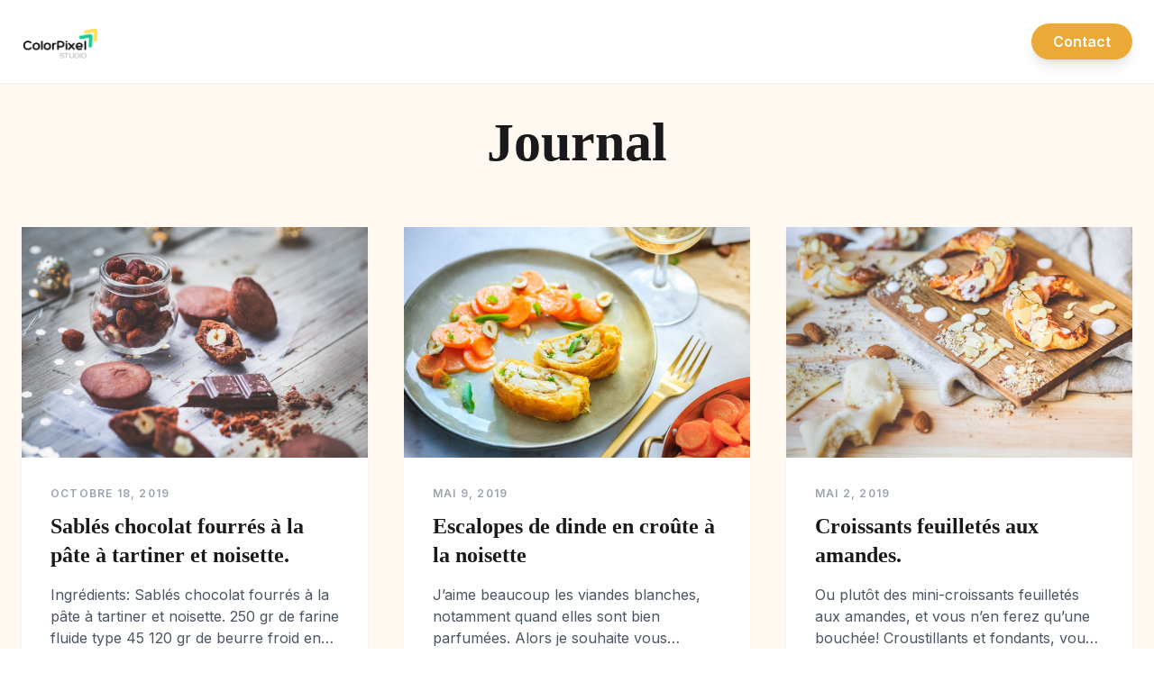

--- FILE ---
content_type: text/html; charset=UTF-8
request_url: https://petitsplats-et-tralala.com/tag/noisette/
body_size: 11112
content:
<!DOCTYPE html>
<html lang="fr-FR">
<head>
    <meta charset="UTF-8">
    <meta name="viewport" content="width=device-width, initial-scale=1.0">
    <title>noisette &#8211; petitsplats-et-tralala</title>
<meta name='robots' content='max-image-preview:large' />
<link rel='dns-prefetch' href='//cdn.tailwindcss.com' />
<link rel='dns-prefetch' href='//fonts.googleapis.com' />
<link rel="alternate" type="application/rss+xml" title="petitsplats-et-tralala &raquo; Flux" href="https://petitsplats-et-tralala.com/feed/" />
<link rel="alternate" type="application/rss+xml" title="petitsplats-et-tralala &raquo; Flux des commentaires" href="https://petitsplats-et-tralala.com/comments/feed/" />
<link rel="alternate" type="application/rss+xml" title="petitsplats-et-tralala &raquo; Flux de l’étiquette noisette" href="https://petitsplats-et-tralala.com/tag/noisette/feed/" />
<style id='wp-img-auto-sizes-contain-inline-css' type='text/css'>
img:is([sizes=auto i],[sizes^="auto," i]){contain-intrinsic-size:3000px 1500px}
/*# sourceURL=wp-img-auto-sizes-contain-inline-css */
</style>
<link rel='stylesheet' id='easymega-css' href='https://petitsplats-et-tralala.com/wp-content/plugins/easymega/assets/css/style.css?ver=1746434668' type='text/css' media='all' />
<style id='easymega-inline-css' type='text/css'>
.easymega-wp-desktop #easymega-wp-page .easymega-wp .mega-item .mega-content li.mega-content-li { margin-top: 0px; }
/*# sourceURL=easymega-inline-css */
</style>
<style id='wp-emoji-styles-inline-css' type='text/css'>

	img.wp-smiley, img.emoji {
		display: inline !important;
		border: none !important;
		box-shadow: none !important;
		height: 1em !important;
		width: 1em !important;
		margin: 0 0.07em !important;
		vertical-align: -0.1em !important;
		background: none !important;
		padding: 0 !important;
	}
/*# sourceURL=wp-emoji-styles-inline-css */
</style>
<style id='wp-block-library-inline-css' type='text/css'>
:root{--wp-block-synced-color:#7a00df;--wp-block-synced-color--rgb:122,0,223;--wp-bound-block-color:var(--wp-block-synced-color);--wp-editor-canvas-background:#ddd;--wp-admin-theme-color:#007cba;--wp-admin-theme-color--rgb:0,124,186;--wp-admin-theme-color-darker-10:#006ba1;--wp-admin-theme-color-darker-10--rgb:0,107,160.5;--wp-admin-theme-color-darker-20:#005a87;--wp-admin-theme-color-darker-20--rgb:0,90,135;--wp-admin-border-width-focus:2px}@media (min-resolution:192dpi){:root{--wp-admin-border-width-focus:1.5px}}.wp-element-button{cursor:pointer}:root .has-very-light-gray-background-color{background-color:#eee}:root .has-very-dark-gray-background-color{background-color:#313131}:root .has-very-light-gray-color{color:#eee}:root .has-very-dark-gray-color{color:#313131}:root .has-vivid-green-cyan-to-vivid-cyan-blue-gradient-background{background:linear-gradient(135deg,#00d084,#0693e3)}:root .has-purple-crush-gradient-background{background:linear-gradient(135deg,#34e2e4,#4721fb 50%,#ab1dfe)}:root .has-hazy-dawn-gradient-background{background:linear-gradient(135deg,#faaca8,#dad0ec)}:root .has-subdued-olive-gradient-background{background:linear-gradient(135deg,#fafae1,#67a671)}:root .has-atomic-cream-gradient-background{background:linear-gradient(135deg,#fdd79a,#004a59)}:root .has-nightshade-gradient-background{background:linear-gradient(135deg,#330968,#31cdcf)}:root .has-midnight-gradient-background{background:linear-gradient(135deg,#020381,#2874fc)}:root{--wp--preset--font-size--normal:16px;--wp--preset--font-size--huge:42px}.has-regular-font-size{font-size:1em}.has-larger-font-size{font-size:2.625em}.has-normal-font-size{font-size:var(--wp--preset--font-size--normal)}.has-huge-font-size{font-size:var(--wp--preset--font-size--huge)}.has-text-align-center{text-align:center}.has-text-align-left{text-align:left}.has-text-align-right{text-align:right}.has-fit-text{white-space:nowrap!important}#end-resizable-editor-section{display:none}.aligncenter{clear:both}.items-justified-left{justify-content:flex-start}.items-justified-center{justify-content:center}.items-justified-right{justify-content:flex-end}.items-justified-space-between{justify-content:space-between}.screen-reader-text{border:0;clip-path:inset(50%);height:1px;margin:-1px;overflow:hidden;padding:0;position:absolute;width:1px;word-wrap:normal!important}.screen-reader-text:focus{background-color:#ddd;clip-path:none;color:#444;display:block;font-size:1em;height:auto;left:5px;line-height:normal;padding:15px 23px 14px;text-decoration:none;top:5px;width:auto;z-index:100000}html :where(.has-border-color){border-style:solid}html :where([style*=border-top-color]){border-top-style:solid}html :where([style*=border-right-color]){border-right-style:solid}html :where([style*=border-bottom-color]){border-bottom-style:solid}html :where([style*=border-left-color]){border-left-style:solid}html :where([style*=border-width]){border-style:solid}html :where([style*=border-top-width]){border-top-style:solid}html :where([style*=border-right-width]){border-right-style:solid}html :where([style*=border-bottom-width]){border-bottom-style:solid}html :where([style*=border-left-width]){border-left-style:solid}html :where(img[class*=wp-image-]){height:auto;max-width:100%}:where(figure){margin:0 0 1em}html :where(.is-position-sticky){--wp-admin--admin-bar--position-offset:var(--wp-admin--admin-bar--height,0px)}@media screen and (max-width:600px){html :where(.is-position-sticky){--wp-admin--admin-bar--position-offset:0px}}

/*# sourceURL=wp-block-library-inline-css */
</style><style id='wp-block-heading-inline-css' type='text/css'>
h1:where(.wp-block-heading).has-background,h2:where(.wp-block-heading).has-background,h3:where(.wp-block-heading).has-background,h4:where(.wp-block-heading).has-background,h5:where(.wp-block-heading).has-background,h6:where(.wp-block-heading).has-background{padding:1.25em 2.375em}h1.has-text-align-left[style*=writing-mode]:where([style*=vertical-lr]),h1.has-text-align-right[style*=writing-mode]:where([style*=vertical-rl]),h2.has-text-align-left[style*=writing-mode]:where([style*=vertical-lr]),h2.has-text-align-right[style*=writing-mode]:where([style*=vertical-rl]),h3.has-text-align-left[style*=writing-mode]:where([style*=vertical-lr]),h3.has-text-align-right[style*=writing-mode]:where([style*=vertical-rl]),h4.has-text-align-left[style*=writing-mode]:where([style*=vertical-lr]),h4.has-text-align-right[style*=writing-mode]:where([style*=vertical-rl]),h5.has-text-align-left[style*=writing-mode]:where([style*=vertical-lr]),h5.has-text-align-right[style*=writing-mode]:where([style*=vertical-rl]),h6.has-text-align-left[style*=writing-mode]:where([style*=vertical-lr]),h6.has-text-align-right[style*=writing-mode]:where([style*=vertical-rl]){rotate:180deg}
/*# sourceURL=https://petitsplats-et-tralala.com/wp-includes/blocks/heading/style.min.css */
</style>
<style id='wp-block-list-inline-css' type='text/css'>
ol,ul{box-sizing:border-box}:root :where(.wp-block-list.has-background){padding:1.25em 2.375em}
/*# sourceURL=https://petitsplats-et-tralala.com/wp-includes/blocks/list/style.min.css */
</style>
<style id='wp-block-paragraph-inline-css' type='text/css'>
.is-small-text{font-size:.875em}.is-regular-text{font-size:1em}.is-large-text{font-size:2.25em}.is-larger-text{font-size:3em}.has-drop-cap:not(:focus):first-letter{float:left;font-size:8.4em;font-style:normal;font-weight:100;line-height:.68;margin:.05em .1em 0 0;text-transform:uppercase}body.rtl .has-drop-cap:not(:focus):first-letter{float:none;margin-left:.1em}p.has-drop-cap.has-background{overflow:hidden}:root :where(p.has-background){padding:1.25em 2.375em}:where(p.has-text-color:not(.has-link-color)) a{color:inherit}p.has-text-align-left[style*="writing-mode:vertical-lr"],p.has-text-align-right[style*="writing-mode:vertical-rl"]{rotate:180deg}
/*# sourceURL=https://petitsplats-et-tralala.com/wp-includes/blocks/paragraph/style.min.css */
</style>
<style id='global-styles-inline-css' type='text/css'>
:root{--wp--preset--aspect-ratio--square: 1;--wp--preset--aspect-ratio--4-3: 4/3;--wp--preset--aspect-ratio--3-4: 3/4;--wp--preset--aspect-ratio--3-2: 3/2;--wp--preset--aspect-ratio--2-3: 2/3;--wp--preset--aspect-ratio--16-9: 16/9;--wp--preset--aspect-ratio--9-16: 9/16;--wp--preset--color--black: #000000;--wp--preset--color--cyan-bluish-gray: #abb8c3;--wp--preset--color--white: #ffffff;--wp--preset--color--pale-pink: #f78da7;--wp--preset--color--vivid-red: #cf2e2e;--wp--preset--color--luminous-vivid-orange: #ff6900;--wp--preset--color--luminous-vivid-amber: #fcb900;--wp--preset--color--light-green-cyan: #7bdcb5;--wp--preset--color--vivid-green-cyan: #00d084;--wp--preset--color--pale-cyan-blue: #8ed1fc;--wp--preset--color--vivid-cyan-blue: #0693e3;--wp--preset--color--vivid-purple: #9b51e0;--wp--preset--gradient--vivid-cyan-blue-to-vivid-purple: linear-gradient(135deg,rgb(6,147,227) 0%,rgb(155,81,224) 100%);--wp--preset--gradient--light-green-cyan-to-vivid-green-cyan: linear-gradient(135deg,rgb(122,220,180) 0%,rgb(0,208,130) 100%);--wp--preset--gradient--luminous-vivid-amber-to-luminous-vivid-orange: linear-gradient(135deg,rgb(252,185,0) 0%,rgb(255,105,0) 100%);--wp--preset--gradient--luminous-vivid-orange-to-vivid-red: linear-gradient(135deg,rgb(255,105,0) 0%,rgb(207,46,46) 100%);--wp--preset--gradient--very-light-gray-to-cyan-bluish-gray: linear-gradient(135deg,rgb(238,238,238) 0%,rgb(169,184,195) 100%);--wp--preset--gradient--cool-to-warm-spectrum: linear-gradient(135deg,rgb(74,234,220) 0%,rgb(151,120,209) 20%,rgb(207,42,186) 40%,rgb(238,44,130) 60%,rgb(251,105,98) 80%,rgb(254,248,76) 100%);--wp--preset--gradient--blush-light-purple: linear-gradient(135deg,rgb(255,206,236) 0%,rgb(152,150,240) 100%);--wp--preset--gradient--blush-bordeaux: linear-gradient(135deg,rgb(254,205,165) 0%,rgb(254,45,45) 50%,rgb(107,0,62) 100%);--wp--preset--gradient--luminous-dusk: linear-gradient(135deg,rgb(255,203,112) 0%,rgb(199,81,192) 50%,rgb(65,88,208) 100%);--wp--preset--gradient--pale-ocean: linear-gradient(135deg,rgb(255,245,203) 0%,rgb(182,227,212) 50%,rgb(51,167,181) 100%);--wp--preset--gradient--electric-grass: linear-gradient(135deg,rgb(202,248,128) 0%,rgb(113,206,126) 100%);--wp--preset--gradient--midnight: linear-gradient(135deg,rgb(2,3,129) 0%,rgb(40,116,252) 100%);--wp--preset--font-size--small: 13px;--wp--preset--font-size--medium: 20px;--wp--preset--font-size--large: 36px;--wp--preset--font-size--x-large: 42px;--wp--preset--spacing--20: 0.44rem;--wp--preset--spacing--30: 0.67rem;--wp--preset--spacing--40: 1rem;--wp--preset--spacing--50: 1.5rem;--wp--preset--spacing--60: 2.25rem;--wp--preset--spacing--70: 3.38rem;--wp--preset--spacing--80: 5.06rem;--wp--preset--shadow--natural: 6px 6px 9px rgba(0, 0, 0, 0.2);--wp--preset--shadow--deep: 12px 12px 50px rgba(0, 0, 0, 0.4);--wp--preset--shadow--sharp: 6px 6px 0px rgba(0, 0, 0, 0.2);--wp--preset--shadow--outlined: 6px 6px 0px -3px rgb(255, 255, 255), 6px 6px rgb(0, 0, 0);--wp--preset--shadow--crisp: 6px 6px 0px rgb(0, 0, 0);}:where(.is-layout-flex){gap: 0.5em;}:where(.is-layout-grid){gap: 0.5em;}body .is-layout-flex{display: flex;}.is-layout-flex{flex-wrap: wrap;align-items: center;}.is-layout-flex > :is(*, div){margin: 0;}body .is-layout-grid{display: grid;}.is-layout-grid > :is(*, div){margin: 0;}:where(.wp-block-columns.is-layout-flex){gap: 2em;}:where(.wp-block-columns.is-layout-grid){gap: 2em;}:where(.wp-block-post-template.is-layout-flex){gap: 1.25em;}:where(.wp-block-post-template.is-layout-grid){gap: 1.25em;}.has-black-color{color: var(--wp--preset--color--black) !important;}.has-cyan-bluish-gray-color{color: var(--wp--preset--color--cyan-bluish-gray) !important;}.has-white-color{color: var(--wp--preset--color--white) !important;}.has-pale-pink-color{color: var(--wp--preset--color--pale-pink) !important;}.has-vivid-red-color{color: var(--wp--preset--color--vivid-red) !important;}.has-luminous-vivid-orange-color{color: var(--wp--preset--color--luminous-vivid-orange) !important;}.has-luminous-vivid-amber-color{color: var(--wp--preset--color--luminous-vivid-amber) !important;}.has-light-green-cyan-color{color: var(--wp--preset--color--light-green-cyan) !important;}.has-vivid-green-cyan-color{color: var(--wp--preset--color--vivid-green-cyan) !important;}.has-pale-cyan-blue-color{color: var(--wp--preset--color--pale-cyan-blue) !important;}.has-vivid-cyan-blue-color{color: var(--wp--preset--color--vivid-cyan-blue) !important;}.has-vivid-purple-color{color: var(--wp--preset--color--vivid-purple) !important;}.has-black-background-color{background-color: var(--wp--preset--color--black) !important;}.has-cyan-bluish-gray-background-color{background-color: var(--wp--preset--color--cyan-bluish-gray) !important;}.has-white-background-color{background-color: var(--wp--preset--color--white) !important;}.has-pale-pink-background-color{background-color: var(--wp--preset--color--pale-pink) !important;}.has-vivid-red-background-color{background-color: var(--wp--preset--color--vivid-red) !important;}.has-luminous-vivid-orange-background-color{background-color: var(--wp--preset--color--luminous-vivid-orange) !important;}.has-luminous-vivid-amber-background-color{background-color: var(--wp--preset--color--luminous-vivid-amber) !important;}.has-light-green-cyan-background-color{background-color: var(--wp--preset--color--light-green-cyan) !important;}.has-vivid-green-cyan-background-color{background-color: var(--wp--preset--color--vivid-green-cyan) !important;}.has-pale-cyan-blue-background-color{background-color: var(--wp--preset--color--pale-cyan-blue) !important;}.has-vivid-cyan-blue-background-color{background-color: var(--wp--preset--color--vivid-cyan-blue) !important;}.has-vivid-purple-background-color{background-color: var(--wp--preset--color--vivid-purple) !important;}.has-black-border-color{border-color: var(--wp--preset--color--black) !important;}.has-cyan-bluish-gray-border-color{border-color: var(--wp--preset--color--cyan-bluish-gray) !important;}.has-white-border-color{border-color: var(--wp--preset--color--white) !important;}.has-pale-pink-border-color{border-color: var(--wp--preset--color--pale-pink) !important;}.has-vivid-red-border-color{border-color: var(--wp--preset--color--vivid-red) !important;}.has-luminous-vivid-orange-border-color{border-color: var(--wp--preset--color--luminous-vivid-orange) !important;}.has-luminous-vivid-amber-border-color{border-color: var(--wp--preset--color--luminous-vivid-amber) !important;}.has-light-green-cyan-border-color{border-color: var(--wp--preset--color--light-green-cyan) !important;}.has-vivid-green-cyan-border-color{border-color: var(--wp--preset--color--vivid-green-cyan) !important;}.has-pale-cyan-blue-border-color{border-color: var(--wp--preset--color--pale-cyan-blue) !important;}.has-vivid-cyan-blue-border-color{border-color: var(--wp--preset--color--vivid-cyan-blue) !important;}.has-vivid-purple-border-color{border-color: var(--wp--preset--color--vivid-purple) !important;}.has-vivid-cyan-blue-to-vivid-purple-gradient-background{background: var(--wp--preset--gradient--vivid-cyan-blue-to-vivid-purple) !important;}.has-light-green-cyan-to-vivid-green-cyan-gradient-background{background: var(--wp--preset--gradient--light-green-cyan-to-vivid-green-cyan) !important;}.has-luminous-vivid-amber-to-luminous-vivid-orange-gradient-background{background: var(--wp--preset--gradient--luminous-vivid-amber-to-luminous-vivid-orange) !important;}.has-luminous-vivid-orange-to-vivid-red-gradient-background{background: var(--wp--preset--gradient--luminous-vivid-orange-to-vivid-red) !important;}.has-very-light-gray-to-cyan-bluish-gray-gradient-background{background: var(--wp--preset--gradient--very-light-gray-to-cyan-bluish-gray) !important;}.has-cool-to-warm-spectrum-gradient-background{background: var(--wp--preset--gradient--cool-to-warm-spectrum) !important;}.has-blush-light-purple-gradient-background{background: var(--wp--preset--gradient--blush-light-purple) !important;}.has-blush-bordeaux-gradient-background{background: var(--wp--preset--gradient--blush-bordeaux) !important;}.has-luminous-dusk-gradient-background{background: var(--wp--preset--gradient--luminous-dusk) !important;}.has-pale-ocean-gradient-background{background: var(--wp--preset--gradient--pale-ocean) !important;}.has-electric-grass-gradient-background{background: var(--wp--preset--gradient--electric-grass) !important;}.has-midnight-gradient-background{background: var(--wp--preset--gradient--midnight) !important;}.has-small-font-size{font-size: var(--wp--preset--font-size--small) !important;}.has-medium-font-size{font-size: var(--wp--preset--font-size--medium) !important;}.has-large-font-size{font-size: var(--wp--preset--font-size--large) !important;}.has-x-large-font-size{font-size: var(--wp--preset--font-size--x-large) !important;}
/*# sourceURL=global-styles-inline-css */
</style>

<style id='classic-theme-styles-inline-css' type='text/css'>
/*! This file is auto-generated */
.wp-block-button__link{color:#fff;background-color:#32373c;border-radius:9999px;box-shadow:none;text-decoration:none;padding:calc(.667em + 2px) calc(1.333em + 2px);font-size:1.125em}.wp-block-file__button{background:#32373c;color:#fff;text-decoration:none}
/*# sourceURL=/wp-includes/css/classic-themes.min.css */
</style>
<link rel='stylesheet' id='contact-form-7-css' href='https://petitsplats-et-tralala.com/wp-content/plugins/contact-form-7/includes/css/styles.css?ver=6.1.4' type='text/css' media='all' />
<link rel='stylesheet' id='google-fonts-css' href='https://fonts.googleapis.com/css2?family=Playfair+Display:ital,wght@0,400..800;1,400&#038;family=Inter:wght@300;400;500;600&#038;display=swap' type='text/css' media='all' />
<link rel='stylesheet' id='cathy-style-css' href='https://petitsplats-et-tralala.com/wp-content/themes/Archive/style.css?ver=6.9' type='text/css' media='all' />
<script type="text/javascript" src="https://petitsplats-et-tralala.com/wp-includes/js/jquery/jquery.min.js?ver=3.7.1" id="jquery-core-js"></script>
<script type="text/javascript" src="https://petitsplats-et-tralala.com/wp-includes/js/jquery/jquery-migrate.min.js?ver=3.4.1" id="jquery-migrate-js"></script>
<script type="text/javascript" src="https://cdn.tailwindcss.com?plugins=typography&amp;ver=3.4.0" id="tailwindcss-js"></script>
<link rel="https://api.w.org/" href="https://petitsplats-et-tralala.com/wp-json/" /><link rel="alternate" title="JSON" type="application/json" href="https://petitsplats-et-tralala.com/wp-json/wp/v2/tags/41" /><link rel="EditURI" type="application/rsd+xml" title="RSD" href="https://petitsplats-et-tralala.com/xmlrpc.php?rsd" />
<meta name="generator" content="WordPress 6.9" />
<link rel="icon" href="https://petitsplats-et-tralala.com/wp-content/uploads/2018/10/cropped-Du-goût-4-150x150.png" sizes="32x32" />
<link rel="icon" href="https://petitsplats-et-tralala.com/wp-content/uploads/2018/10/cropped-Du-goût-4-300x300.png" sizes="192x192" />
<link rel="apple-touch-icon" href="https://petitsplats-et-tralala.com/wp-content/uploads/2018/10/cropped-Du-goût-4-300x300.png" />
<meta name="msapplication-TileImage" content="https://petitsplats-et-tralala.com/wp-content/uploads/2018/10/cropped-Du-goût-4-300x300.png" />
    <style>
        :root {
            --primary: #EBA937;
            --secondary: #F2D7D0;
        }
        /* Style pour limiter la taille du logo image si nécessaire */
        .custom-logo {
            max-height: 60px;
            width: auto;
        }
    </style>
</head>
<body class="archive tag tag-noisette tag-41 wp-custom-logo wp-theme-Archive">

<nav class="fixed w-full z-50 transition-all duration-300 bg-white/95 backdrop-blur-md shadow-sm py-4">
    <div class="container mx-auto px-6 flex justify-between items-center">
        <!-- LOGO DYNAMIQUE -->
        <div class="text-2xl font-serif font-bold tracking-tighter flex items-center">
                            <!-- Affiche le logo image si défini dans le customizer -->
                <a href="https://petitsplats-et-tralala.com/" class="custom-logo-link" rel="home"><img width="368" height="255" src="https://petitsplats-et-tralala.com/wp-content/uploads/2025/03/cropped-86978f61-ad61-4331-849a-15cd3ae12587.png" class="custom-logo" alt="petitsplats-et-tralala" decoding="async" fetchpriority="high" /></a>                    </div>
        
        <!-- MENU DESKTOP -->
        <div class="hidden md:flex items-center space-x-8">
                        
                        
            <a href="https://petitsplats-et-tralala.com/#contact" 
               class="text-white px-6 py-2 rounded-full font-bold shadow-lg transition-transform hover:-translate-y-0.5" 
               style="background-color: var(--primary)">
               Contact
            </a>
        </div>
        
        <!-- MENU MOBILE (Simple Toggle) -->
        <button class="md:hidden p-2 text-gray-800" onclick="document.getElementById('mobile-menu').classList.toggle('hidden')">
            <svg xmlns="http://www.w3.org/2000/svg" width="24" height="24" viewBox="0 0 24 24" fill="none" stroke="currentColor" stroke-width="2" stroke-linecap="round" stroke-linejoin="round"><line x1="4" x2="20" y1="12" y2="12"/><line x1="4" x2="20" y1="6" y2="6"/><line x1="4" x2="20" y1="18" y2="18"/></svg>
        </button>
    </div>
    
    <!-- MOBILE MENU CONTENT -->
    <div id="mobile-menu" class="hidden md:hidden absolute top-full left-0 w-full bg-white shadow-lg py-8 px-6 flex flex-col items-center space-y-6 border-t border-gray-100">
        <div class="flex flex-col items-center space-y-6 w-full text-center"><ul>
<li class="page_item page-item-1550"><a href="https://petitsplats-et-tralala.com/about-us/">About Us</a></li>
<li class="page_item page-item-4509"><a href="https://petitsplats-et-tralala.com/">Accueil</a></li>
<li class="page_item page-item-1582"><a href="https://petitsplats-et-tralala.com/image-background/">Background Image Page</a></li>
<li class="page_item page-item-9"><a href="https://petitsplats-et-tralala.com/contactez-moi/">Contactez-moi!</a></li>
<li class="page_item page-item-1866"><a href="https://petitsplats-et-tralala.com/shootcharliepro/">Création de Recettes</a></li>
<li class="page_item page-item-766"><a href="https://petitsplats-et-tralala.com/vimeo-video/">Fullscreen Vimeo Video</a></li>
<li class="page_item page-item-759"><a href="https://petitsplats-et-tralala.com/youtube-video/">Fullscreen Youtube Video</a></li>
<li class="page_item page-item-1633"><a href="https://petitsplats-et-tralala.com/inspiration-projets/">Inspirations &#038; Projets</a></li>
<li class="page_item page-item-2646"><a href="https://petitsplats-et-tralala.com/mentions-legales/">Mentions légales</a></li>
<li class="page_item page-item-109"><a href="https://petitsplats-et-tralala.com/page-with-sidebar/">Page Fullwidth</a></li>
<li class="page_item page-item-453"><a href="https://petitsplats-et-tralala.com/page-right-sidebar/">Page Sidebar</a></li>
<li class="page_item page-item-1865"><a href="https://petitsplats-et-tralala.com/stylisme-culinaire/">Photographie &#038; Stylisme Culinaire</a></li>
<li class="page_item page-item-1686"><a href="https://petitsplats-et-tralala.com/portfolio-masonry/">Photographies Culinaire</a></li>
<li class="page_item page-item-1773"><a href="https://petitsplats-et-tralala.com/stylisme-culinaire-2/">PORTFOLIO</a></li>
<li class="page_item page-item-1331"><a href="https://petitsplats-et-tralala.com/portfolio-grid/">Portfolio Grid</a></li>
<li class="page_item page-item-1689"><a href="https://petitsplats-et-tralala.com/portfolio-vertical/">Portfolio Vertical</a></li>
<li class="page_item page-item-2 page_item_has_children"><a href="https://petitsplats-et-tralala.com/sample-page/">Sample Page</a>
<ul class='children'>
	<li class="page_item page-item-8"><a href="https://petitsplats-et-tralala.com/sample-page/a-propos-de/">À propos</a></li>
	<li class="page_item page-item-3741"><a href="https://petitsplats-et-tralala.com/sample-page/photographe-culinaire-et-art-de-la-table/">Photographe culinaire et art de la table</a></li>
</ul>
</li>
<li class="page_item page-item-1828"><a href="https://petitsplats-et-tralala.com/shortcodes/">Shortcodes</a></li>
<li class="page_item page-item-11"><a href="https://petitsplats-et-tralala.com/une-section-de-page-daccueil/">Une section de page d’accueil</a></li>
<li class="page_item page-item-79"><a href="https://petitsplats-et-tralala.com/shootcharliepro/">Recettes Salées</a></li>
<li class="page_item page-item-10"><a href="https://petitsplats-et-tralala.com/recettes-sucrees/">Recettes Sucrées</a></li>
</ul></div>
    </div>
</nav>
<div class="pt-32 pb-24 bg-[#FFF9F2] min-h-screen">
    <div class="container mx-auto px-6">
        <h1 class="text-4xl md:text-6xl font-serif font-bold text-center mb-16 text-[#1A1A1A]">Journal</h1>
        
        <div class="grid md:grid-cols-2 lg:grid-cols-3 gap-10">
                            <article class="bg-white shadow-sm hover:shadow-xl transition-shadow duration-300 flex flex-col">
                    <a href="https://petitsplats-et-tralala.com/sables-chocolat-fourres-a-la-pate-a-tartiner-et-noisette/" class="aspect-video overflow-hidden block">
                                                    <img width="768" height="512" src="https://petitsplats-et-tralala.com/wp-content/uploads/2019/10/Sablés-chocolat-fourrés-à-la-pâte-à-tartiner-et-noisette-2-768x512.jpg" class="w-full h-full object-cover hover:scale-105 transition-transform duration-500 wp-post-image" alt="Sablés chocolat fourrés à la pâte à tartiner et noisette" decoding="async" srcset="https://petitsplats-et-tralala.com/wp-content/uploads/2019/10/Sablés-chocolat-fourrés-à-la-pâte-à-tartiner-et-noisette-2-768x512.jpg 768w, https://petitsplats-et-tralala.com/wp-content/uploads/2019/10/Sablés-chocolat-fourrés-à-la-pâte-à-tartiner-et-noisette-2-1000x667.jpg 1000w, https://petitsplats-et-tralala.com/wp-content/uploads/2019/10/Sablés-chocolat-fourrés-à-la-pâte-à-tartiner-et-noisette-2-450x300.jpg 450w" sizes="(max-width: 768px) 100vw, 768px" />                                            </a>
                    <div class="p-8 flex flex-col flex-1">
                        <div class="mb-3 text-xs font-bold uppercase tracking-widest text-gray-400">
                            octobre 18, 2019                        </div>
                        <h2 class="text-2xl font-serif font-bold mb-4">
                            <a href="https://petitsplats-et-tralala.com/sables-chocolat-fourres-a-la-pate-a-tartiner-et-noisette/" class="hover:text-[color:var(--primary)] transition-colors">
                                Sablés chocolat fourrés à la pâte à tartiner et noisette.                            </a>
                        </h2>
                        <div class="text-gray-600 line-clamp-3 mb-6 flex-1">
                            <p>Ingrédients: Sablés chocolat fourrés à la pâte à tartiner et noisette. 250 gr de farine fluide type 45 120 gr de beurre froid en cube 100 gr de chocolat noir à pâtisserie 1 jaune d&rsquo;oeuf 1 sachet de levure chimique 20 gr de sucre en poudre 2 cuillères à soupe d&rsquo;eau. de la pâte à [&hellip;]</p>
                        </div>
                        <a href="https://petitsplats-et-tralala.com/sables-chocolat-fourres-a-la-pate-a-tartiner-et-noisette/" class="text-sm font-bold uppercase tracking-widest border-b-2 border-transparent hover:border-[color:var(--primary)] self-start transition-all">
                            Lire la suite
                        </a>
                    </div>
                </article>
                            <article class="bg-white shadow-sm hover:shadow-xl transition-shadow duration-300 flex flex-col">
                    <a href="https://petitsplats-et-tralala.com/escalopes-de-dinde-en-croute-a-la-noisette/" class="aspect-video overflow-hidden block">
                                                    <img width="768" height="512" src="https://petitsplats-et-tralala.com/wp-content/uploads/2019/05/dinde-en-croute-carottes-1-768x512.jpg" class="w-full h-full object-cover hover:scale-105 transition-transform duration-500 wp-post-image" alt="" decoding="async" srcset="https://petitsplats-et-tralala.com/wp-content/uploads/2019/05/dinde-en-croute-carottes-1-768x512.jpg 768w, https://petitsplats-et-tralala.com/wp-content/uploads/2019/05/dinde-en-croute-carottes-1-1000x667.jpg 1000w, https://petitsplats-et-tralala.com/wp-content/uploads/2019/05/dinde-en-croute-carottes-1-450x300.jpg 450w" sizes="(max-width: 768px) 100vw, 768px" />                                            </a>
                    <div class="p-8 flex flex-col flex-1">
                        <div class="mb-3 text-xs font-bold uppercase tracking-widest text-gray-400">
                            mai 9, 2019                        </div>
                        <h2 class="text-2xl font-serif font-bold mb-4">
                            <a href="https://petitsplats-et-tralala.com/escalopes-de-dinde-en-croute-a-la-noisette/" class="hover:text-[color:var(--primary)] transition-colors">
                                Escalopes de dinde en croûte à la noisette                            </a>
                        </h2>
                        <div class="text-gray-600 line-clamp-3 mb-6 flex-1">
                            <p>J&rsquo;aime beaucoup les viandes blanches, notamment quand elles sont bien parfumées. Alors je souhaite vous proposer une jolie recette: des escalopes de dindes en croûte à la noisette accompagnées de carottes glacées. Cette recette est facile mais vous demandera un peu de préparation, et à préparer de préférence avant l&rsquo;arrivée de vos convives. Pour la [&hellip;]</p>
                        </div>
                        <a href="https://petitsplats-et-tralala.com/escalopes-de-dinde-en-croute-a-la-noisette/" class="text-sm font-bold uppercase tracking-widest border-b-2 border-transparent hover:border-[color:var(--primary)] self-start transition-all">
                            Lire la suite
                        </a>
                    </div>
                </article>
                            <article class="bg-white shadow-sm hover:shadow-xl transition-shadow duration-300 flex flex-col">
                    <a href="https://petitsplats-et-tralala.com/croissants-feuilletes-aux-amandes/" class="aspect-video overflow-hidden block">
                                                    <img width="768" height="512" src="https://petitsplats-et-tralala.com/wp-content/uploads/2019/05/croissant-amande-photo-culinaire-7-768x512.jpg" class="w-full h-full object-cover hover:scale-105 transition-transform duration-500 wp-post-image" alt="" decoding="async" srcset="https://petitsplats-et-tralala.com/wp-content/uploads/2019/05/croissant-amande-photo-culinaire-7-768x512.jpg 768w, https://petitsplats-et-tralala.com/wp-content/uploads/2019/05/croissant-amande-photo-culinaire-7-1000x667.jpg 1000w, https://petitsplats-et-tralala.com/wp-content/uploads/2019/05/croissant-amande-photo-culinaire-7-450x300.jpg 450w" sizes="(max-width: 768px) 100vw, 768px" />                                            </a>
                    <div class="p-8 flex flex-col flex-1">
                        <div class="mb-3 text-xs font-bold uppercase tracking-widest text-gray-400">
                            mai 2, 2019                        </div>
                        <h2 class="text-2xl font-serif font-bold mb-4">
                            <a href="https://petitsplats-et-tralala.com/croissants-feuilletes-aux-amandes/" class="hover:text-[color:var(--primary)] transition-colors">
                                Croissants feuilletés aux amandes.                            </a>
                        </h2>
                        <div class="text-gray-600 line-clamp-3 mb-6 flex-1">
                            <p>Ou plutôt des mini-croissants feuilletés aux amandes, et vous n&rsquo;en ferez qu&rsquo;une bouchée! Croustillants et fondants, vous allez aimer les déguster et les partager avec vos convives. Facile à préparer, mais aussi amusant pour les enfants&#8230; prêtez-vous à l&rsquo;exercice du pliage à croissants. Pour cette recette, peu d&rsquo;ingrédients seront nécessaires. Je vous propose par ailleurs [&hellip;]</p>
                        </div>
                        <a href="https://petitsplats-et-tralala.com/croissants-feuilletes-aux-amandes/" class="text-sm font-bold uppercase tracking-widest border-b-2 border-transparent hover:border-[color:var(--primary)] self-start transition-all">
                            Lire la suite
                        </a>
                    </div>
                </article>
                            <article class="bg-white shadow-sm hover:shadow-xl transition-shadow duration-300 flex flex-col">
                    <a href="https://petitsplats-et-tralala.com/feuilletes-aux-framboises-et-aux-noisettes/" class="aspect-video overflow-hidden block">
                                                    <img width="768" height="512" src="https://petitsplats-et-tralala.com/wp-content/uploads/2019/04/feuillletés-framboise-noisette-photographe-culinaire-6-768x512.jpg" class="w-full h-full object-cover hover:scale-105 transition-transform duration-500 wp-post-image" alt="" decoding="async" loading="lazy" srcset="https://petitsplats-et-tralala.com/wp-content/uploads/2019/04/feuillletés-framboise-noisette-photographe-culinaire-6-768x512.jpg 768w, https://petitsplats-et-tralala.com/wp-content/uploads/2019/04/feuillletés-framboise-noisette-photographe-culinaire-6-1000x667.jpg 1000w, https://petitsplats-et-tralala.com/wp-content/uploads/2019/04/feuillletés-framboise-noisette-photographe-culinaire-6-450x300.jpg 450w" sizes="auto, (max-width: 768px) 100vw, 768px" />                                            </a>
                    <div class="p-8 flex flex-col flex-1">
                        <div class="mb-3 text-xs font-bold uppercase tracking-widest text-gray-400">
                            avril 12, 2019                        </div>
                        <h2 class="text-2xl font-serif font-bold mb-4">
                            <a href="https://petitsplats-et-tralala.com/feuilletes-aux-framboises-et-aux-noisettes/" class="hover:text-[color:var(--primary)] transition-colors">
                                Feuilletés aux framboises et aux noisettes                            </a>
                        </h2>
                        <div class="text-gray-600 line-clamp-3 mb-6 flex-1">
                            <p>Quoi de plus délicieux qu&rsquo;un bon feuilleté caramélisé aux framboises et aux noisettes? Cela vous rappellera les palmiers dorés de la grande distribution ou de votre boulanger&#8230; pour cette recette j&rsquo;ai choisi une forme plus simple à réaliser, avec une pointe d&rsquo;acidité que nous offre les framboises! La framboise est un de mes fruits préférés [&hellip;]</p>
                        </div>
                        <a href="https://petitsplats-et-tralala.com/feuilletes-aux-framboises-et-aux-noisettes/" class="text-sm font-bold uppercase tracking-widest border-b-2 border-transparent hover:border-[color:var(--primary)] self-start transition-all">
                            Lire la suite
                        </a>
                    </div>
                </article>
                    </div>
        
        <div class="mt-16 flex justify-center gap-4">
            
	<nav class="navigation pagination" aria-label="Pagination des publications">
		<h2 class="screen-reader-text">Pagination des publications</h2>
		<div class="nav-links"><span aria-current="page" class="page-numbers current">1</span>
<a class="page-numbers" href="https://petitsplats-et-tralala.com/tag/noisette/page/2/">2</a>
<a class="next page-numbers" href="https://petitsplats-et-tralala.com/tag/noisette/page/2/">Suivant</a></div>
	</nav>        </div>
    </div>
</div>

<footer class="bg-[#111] text-gray-600 py-12 text-center text-sm border-t border-white/5">
    <div class="container mx-auto px-6">
        <p class="font-serif italic text-lg text-gray-500 mb-4">"Cuisiner c'est l'art de transformer l'instant en souvenir."</p>
        
        <!-- Le menu a été supprimé ici pour éviter la liste de toutes les pages -->
        
        <p>&copy; 2026 petitsplats-et-tralala. Tous droits réservés.</p>
    </div>
    <script type="speculationrules">
{"prefetch":[{"source":"document","where":{"and":[{"href_matches":"/*"},{"not":{"href_matches":["/wp-*.php","/wp-admin/*","/wp-content/uploads/*","/wp-content/*","/wp-content/plugins/*","/wp-content/themes/Archive/*","/*\\?(.+)"]}},{"not":{"selector_matches":"a[rel~=\"nofollow\"]"}},{"not":{"selector_matches":".no-prefetch, .no-prefetch a"}}]},"eagerness":"conservative"}]}
</script>
<script type="text/javascript" id="easymega-js-extra">
/* <![CDATA[ */
var MegamenuWp = {"ajax_url":"https://petitsplats-et-tralala.com/wp-admin/admin-ajax.php","loading_icon":"\u003Cdiv class=\"mega-spinner\"\u003E\u003Cdiv class=\"uil-squares-css\" style=\"transform:scale(0.4);\"\u003E\u003Cdiv\u003E\u003Cdiv\u003E\u003C/div\u003E\u003C/div\u003E\u003Cdiv\u003E\u003Cdiv\u003E\u003C/div\u003E\u003C/div\u003E\u003Cdiv\u003E\u003Cdiv\u003E\u003C/div\u003E\u003C/div\u003E\u003Cdiv\u003E\u003Cdiv\u003E\u003C/div\u003E\u003C/div\u003E\u003Cdiv\u003E\u003Cdiv\u003E\u003C/div\u003E\u003C/div\u003E\u003Cdiv\u003E\u003Cdiv\u003E\u003C/div\u003E\u003C/div\u003E\u003Cdiv\u003E\u003Cdiv\u003E\u003C/div\u003E\u003C/div\u003E\u003Cdiv\u003E\u003Cdiv\u003E\u003C/div\u003E\u003C/div\u003E\u003C/div\u003E\u003C/div\u003E","theme_support":{"mobile_mod":720,"disable_auto_css":0,"disable_css":0,"parent_level":0,"content_right":0,"content_left":0,"margin_top":0,"animation":"","child_li":"","ul_css":"","li_css":""},"mega_parent_level":"0","mega_content_left":"0","mega_content_right":"0","animation":"shift-up"};
//# sourceURL=easymega-js-extra
/* ]]> */
</script>
<script type="text/javascript" src="https://petitsplats-et-tralala.com/wp-content/plugins/easymega/assets/js/easymega-wp.js?ver=1746434668" id="easymega-js"></script>
<script type="text/javascript" src="https://petitsplats-et-tralala.com/wp-includes/js/dist/hooks.min.js?ver=dd5603f07f9220ed27f1" id="wp-hooks-js"></script>
<script type="text/javascript" src="https://petitsplats-et-tralala.com/wp-includes/js/dist/i18n.min.js?ver=c26c3dc7bed366793375" id="wp-i18n-js"></script>
<script type="text/javascript" id="wp-i18n-js-after">
/* <![CDATA[ */
wp.i18n.setLocaleData( { 'text direction\u0004ltr': [ 'ltr' ] } );
//# sourceURL=wp-i18n-js-after
/* ]]> */
</script>
<script type="text/javascript" src="https://petitsplats-et-tralala.com/wp-content/plugins/contact-form-7/includes/swv/js/index.js?ver=6.1.4" id="swv-js"></script>
<script type="text/javascript" id="contact-form-7-js-translations">
/* <![CDATA[ */
( function( domain, translations ) {
	var localeData = translations.locale_data[ domain ] || translations.locale_data.messages;
	localeData[""].domain = domain;
	wp.i18n.setLocaleData( localeData, domain );
} )( "contact-form-7", {"translation-revision-date":"2025-02-06 12:02:14+0000","generator":"GlotPress\/4.0.1","domain":"messages","locale_data":{"messages":{"":{"domain":"messages","plural-forms":"nplurals=2; plural=n > 1;","lang":"fr"},"This contact form is placed in the wrong place.":["Ce formulaire de contact est plac\u00e9 dans un mauvais endroit."],"Error:":["Erreur\u00a0:"]}},"comment":{"reference":"includes\/js\/index.js"}} );
//# sourceURL=contact-form-7-js-translations
/* ]]> */
</script>
<script type="text/javascript" id="contact-form-7-js-before">
/* <![CDATA[ */
var wpcf7 = {
    "api": {
        "root": "https:\/\/petitsplats-et-tralala.com\/wp-json\/",
        "namespace": "contact-form-7\/v1"
    }
};
//# sourceURL=contact-form-7-js-before
/* ]]> */
</script>
<script type="text/javascript" src="https://petitsplats-et-tralala.com/wp-content/plugins/contact-form-7/includes/js/index.js?ver=6.1.4" id="contact-form-7-js"></script>
<script id="wp-emoji-settings" type="application/json">
{"baseUrl":"https://s.w.org/images/core/emoji/17.0.2/72x72/","ext":".png","svgUrl":"https://s.w.org/images/core/emoji/17.0.2/svg/","svgExt":".svg","source":{"concatemoji":"https://petitsplats-et-tralala.com/wp-includes/js/wp-emoji-release.min.js?ver=6.9"}}
</script>
<script type="module">
/* <![CDATA[ */
/*! This file is auto-generated */
const a=JSON.parse(document.getElementById("wp-emoji-settings").textContent),o=(window._wpemojiSettings=a,"wpEmojiSettingsSupports"),s=["flag","emoji"];function i(e){try{var t={supportTests:e,timestamp:(new Date).valueOf()};sessionStorage.setItem(o,JSON.stringify(t))}catch(e){}}function c(e,t,n){e.clearRect(0,0,e.canvas.width,e.canvas.height),e.fillText(t,0,0);t=new Uint32Array(e.getImageData(0,0,e.canvas.width,e.canvas.height).data);e.clearRect(0,0,e.canvas.width,e.canvas.height),e.fillText(n,0,0);const a=new Uint32Array(e.getImageData(0,0,e.canvas.width,e.canvas.height).data);return t.every((e,t)=>e===a[t])}function p(e,t){e.clearRect(0,0,e.canvas.width,e.canvas.height),e.fillText(t,0,0);var n=e.getImageData(16,16,1,1);for(let e=0;e<n.data.length;e++)if(0!==n.data[e])return!1;return!0}function u(e,t,n,a){switch(t){case"flag":return n(e,"\ud83c\udff3\ufe0f\u200d\u26a7\ufe0f","\ud83c\udff3\ufe0f\u200b\u26a7\ufe0f")?!1:!n(e,"\ud83c\udde8\ud83c\uddf6","\ud83c\udde8\u200b\ud83c\uddf6")&&!n(e,"\ud83c\udff4\udb40\udc67\udb40\udc62\udb40\udc65\udb40\udc6e\udb40\udc67\udb40\udc7f","\ud83c\udff4\u200b\udb40\udc67\u200b\udb40\udc62\u200b\udb40\udc65\u200b\udb40\udc6e\u200b\udb40\udc67\u200b\udb40\udc7f");case"emoji":return!a(e,"\ud83e\u1fac8")}return!1}function f(e,t,n,a){let r;const o=(r="undefined"!=typeof WorkerGlobalScope&&self instanceof WorkerGlobalScope?new OffscreenCanvas(300,150):document.createElement("canvas")).getContext("2d",{willReadFrequently:!0}),s=(o.textBaseline="top",o.font="600 32px Arial",{});return e.forEach(e=>{s[e]=t(o,e,n,a)}),s}function r(e){var t=document.createElement("script");t.src=e,t.defer=!0,document.head.appendChild(t)}a.supports={everything:!0,everythingExceptFlag:!0},new Promise(t=>{let n=function(){try{var e=JSON.parse(sessionStorage.getItem(o));if("object"==typeof e&&"number"==typeof e.timestamp&&(new Date).valueOf()<e.timestamp+604800&&"object"==typeof e.supportTests)return e.supportTests}catch(e){}return null}();if(!n){if("undefined"!=typeof Worker&&"undefined"!=typeof OffscreenCanvas&&"undefined"!=typeof URL&&URL.createObjectURL&&"undefined"!=typeof Blob)try{var e="postMessage("+f.toString()+"("+[JSON.stringify(s),u.toString(),c.toString(),p.toString()].join(",")+"));",a=new Blob([e],{type:"text/javascript"});const r=new Worker(URL.createObjectURL(a),{name:"wpTestEmojiSupports"});return void(r.onmessage=e=>{i(n=e.data),r.terminate(),t(n)})}catch(e){}i(n=f(s,u,c,p))}t(n)}).then(e=>{for(const n in e)a.supports[n]=e[n],a.supports.everything=a.supports.everything&&a.supports[n],"flag"!==n&&(a.supports.everythingExceptFlag=a.supports.everythingExceptFlag&&a.supports[n]);var t;a.supports.everythingExceptFlag=a.supports.everythingExceptFlag&&!a.supports.flag,a.supports.everything||((t=a.source||{}).concatemoji?r(t.concatemoji):t.wpemoji&&t.twemoji&&(r(t.twemoji),r(t.wpemoji)))});
//# sourceURL=https://petitsplats-et-tralala.com/wp-includes/js/wp-emoji-loader.min.js
/* ]]> */
</script>
</footer>
</body>
</html>

--- FILE ---
content_type: text/css
request_url: https://petitsplats-et-tralala.com/wp-content/themes/Archive/style.css?ver=6.9
body_size: 4375
content:
/*
Theme Name: CATHY Theme
Theme URI: https://example.com/cathy
Author: Cathy Buffet (Généré par IA)
Description: Thème portfolio sur-mesure, minimaliste et entièrement personnalisable via le Customizer.
Version: 1.0.5
Text Domain: cathy
*/

/* * NOTE: Ce thème utilise TailwindCSS via CDN pour la simplicité. */

:root {
  --color-bg: bg-[#FFFFFF];
  --color-primary: #EBA937;
  --color-secondary: #F2D7D0;
  --color-tertiary: #E3D7E5;
  --color-dark: #1A1A1A;
}

body {
  font-family: 'Inter', sans-serif;
  color: var(--color-dark);
  background-color: var(--color-bg);
}

h1, h2, h3, h4, .font-serif {
  font-family: 'Playfair Display', serif;
}

/* Corrections WordPress */
.admin-bar nav { top: 32px; }
@media screen and (max-width: 782px) { .admin-bar nav { top: 46px; } }

/* =========================================
   CONTACT FORM 7 STYLES
   ========================================= */
.wpcf7 { max-width: 100%; margin: 0 auto; }
.form-grid { display: grid; grid-template-columns: 1fr 1fr; gap: 1.5rem; margin-bottom: 1.5rem; }
@media (max-width: 640px) { .form-grid { grid-template-columns: 1fr; gap: 0; } }
.form-row { margin-bottom: 1.5rem; }
.wpcf7 label { font-size: 0.7rem; font-weight: 700; text-transform: uppercase; letter-spacing: 0.05em; color: #6b7280; display: block; margin-bottom: 0.5rem; font-family: 'Inter', sans-serif; }
.wpcf7-form-control.wpcf7-text, .wpcf7-form-control.wpcf7-textarea, .wpcf7-form-control.wpcf7-select { width: 100%; background-color: #f3f4f6; border: 1px solid transparent; border-radius: 0px; padding: 1rem; font-family: 'Inter', sans-serif; color: #1f2937; font-size: 0.95rem; box-sizing: border-box; transition: all 0.2s ease; }
.wpcf7-form-control.wpcf7-text:focus, .wpcf7-form-control.wpcf7-textarea:focus, .wpcf7-form-control.wpcf7-select:focus { outline: none; background-color: #ffffff; border-color: #d1d5db; box-shadow: 0 0 0 3px rgba(235, 169, 55, 0.1); }
.wpcf7-form-control.wpcf7-submit { width: 100%; background-color: #1A1A1A; color: #ffffff; padding: 1.25rem; font-weight: 700; font-size: 0.85rem; text-transform: uppercase; letter-spacing: 0.1em; border: none; cursor: pointer; transition: background-color 0.3s ease; margin-top: 1rem; }
.wpcf7-form-control.wpcf7-submit:hover { background-color: #333333; }
.wpcf7-not-valid-tip { font-size: 0.75rem; color: #dc2626; margin-top: 0.25rem; }
.wpcf7-response-output { border: 2px solid #EBA937 !important; padding: 1rem !important; font-size: 0.9rem; text-align: center; }

/* =========================================
   STYLE RECETTE & PROSE OVERRIDES
   ========================================= */

/* Ingrédients (Liste stylisée) */
.recipe-ingredients { font-size: 0.95rem; line-height: 2; }
.recipe-ingredients ul { list-style: none; padding: 0; margin: 0; }
.recipe-ingredients li { position: relative; padding-left: 1.5rem; margin-bottom: 0.5rem; }
.recipe-ingredients li::before { content: '•'; color: #EBA937; font-weight: bold; font-size: 1.5em; position: absolute; left: 0; top: -0.2em; }

/* Instructions (Liste numérotée stylisée) */
.recipe-instructions ol { list-style: none; counter-reset: recipe-step; padding: 0; }
.recipe-instructions ol li { counter-increment: recipe-step; position: relative; padding-left: 3rem; margin-bottom: 1.5rem; }
.recipe-instructions ol li::before { content: counter(recipe-step); background-color: #EBA937; color: white; width: 1.8rem; height: 1.8rem; border-radius: 50%; text-align: center; line-height: 1.8rem; font-weight: bold; font-size: 0.8rem; position: absolute; left: 0; top: 0; font-family: 'Inter', sans-serif; }
.recipe-instructions h4 { font-family: 'Playfair Display', serif; font-size: 1.2rem; font-weight: bold; margin-top: 1.5rem; margin-bottom: 0.5rem; color: #1A1A1A; }

/* FORCE STYLING FOR PAGES (PROSE) */
.prose {
    font-size: 1.1rem;
    line-height: 1.8;
    color: #374151; /* Gris foncé lisible */
}
.prose h1, .prose h2, .prose h3, .prose h4 {
    font-family: 'Playfair Display', serif;
    color: #1A1A1A;
    font-weight: 700;
    margin-top: 2em;
    margin-bottom: 0.5em;
}
.prose h2 { font-size: 2rem; }
.prose h3 { font-size: 1.5rem; }
.prose a { color: #EBA937; text-decoration: none; font-weight: 600; }
.prose a:hover { text-decoration: underline; }
.prose strong { color: #1A1A1A; font-weight: 700; }
.prose ul, .prose ol { margin-bottom: 1.5em; padding-left: 1.5em; }
.prose li { margin-bottom: 0.5em; }
.prose p { margin-bottom: 1.5em; }